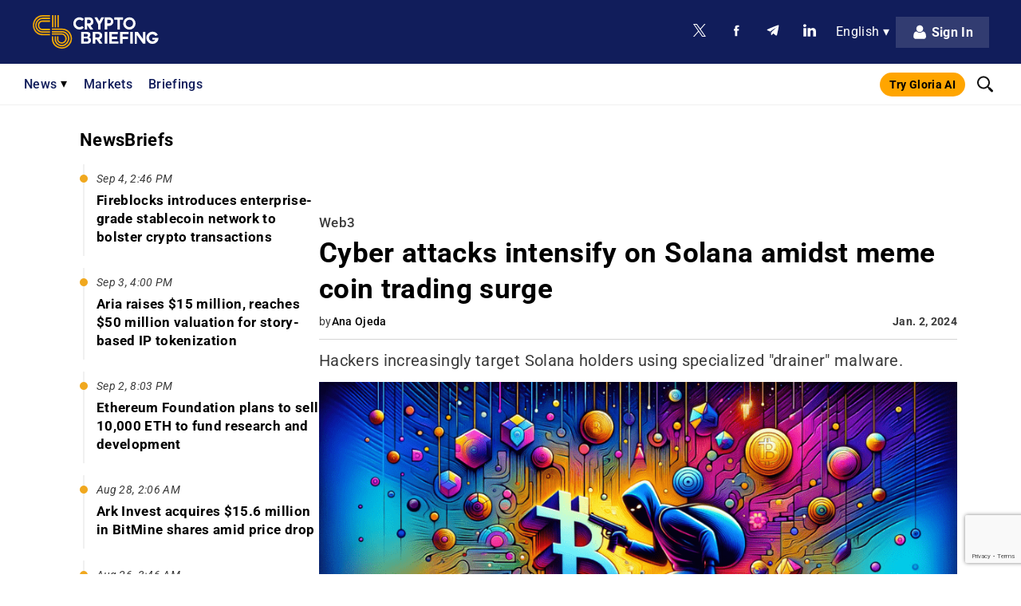

--- FILE ---
content_type: text/html; charset=UTF-8
request_url: https://cryptobriefing.com/wp-content/plugins/post-views-counter-pro/includes/ajax.php
body_size: -395
content:
{"post_id":128848,"counted":true,"type":"post","storage":{"name":["pvc_visits_1[0]"],"value":["1768876888b128848"],"expiry":[1768876888]}}

--- FILE ---
content_type: text/html; charset=utf-8
request_url: https://www.google.com/recaptcha/api2/anchor?ar=1&k=6LcPzNEqAAAAAFoKKbWX3MJl7EU5U2Iisw2f7fDU&co=aHR0cHM6Ly9jcnlwdG9icmllZmluZy5jb206NDQz&hl=en&v=PoyoqOPhxBO7pBk68S4YbpHZ&size=invisible&anchor-ms=20000&execute-ms=30000&cb=j1t6gnarvhov
body_size: 48443
content:
<!DOCTYPE HTML><html dir="ltr" lang="en"><head><meta http-equiv="Content-Type" content="text/html; charset=UTF-8">
<meta http-equiv="X-UA-Compatible" content="IE=edge">
<title>reCAPTCHA</title>
<style type="text/css">
/* cyrillic-ext */
@font-face {
  font-family: 'Roboto';
  font-style: normal;
  font-weight: 400;
  font-stretch: 100%;
  src: url(//fonts.gstatic.com/s/roboto/v48/KFO7CnqEu92Fr1ME7kSn66aGLdTylUAMa3GUBHMdazTgWw.woff2) format('woff2');
  unicode-range: U+0460-052F, U+1C80-1C8A, U+20B4, U+2DE0-2DFF, U+A640-A69F, U+FE2E-FE2F;
}
/* cyrillic */
@font-face {
  font-family: 'Roboto';
  font-style: normal;
  font-weight: 400;
  font-stretch: 100%;
  src: url(//fonts.gstatic.com/s/roboto/v48/KFO7CnqEu92Fr1ME7kSn66aGLdTylUAMa3iUBHMdazTgWw.woff2) format('woff2');
  unicode-range: U+0301, U+0400-045F, U+0490-0491, U+04B0-04B1, U+2116;
}
/* greek-ext */
@font-face {
  font-family: 'Roboto';
  font-style: normal;
  font-weight: 400;
  font-stretch: 100%;
  src: url(//fonts.gstatic.com/s/roboto/v48/KFO7CnqEu92Fr1ME7kSn66aGLdTylUAMa3CUBHMdazTgWw.woff2) format('woff2');
  unicode-range: U+1F00-1FFF;
}
/* greek */
@font-face {
  font-family: 'Roboto';
  font-style: normal;
  font-weight: 400;
  font-stretch: 100%;
  src: url(//fonts.gstatic.com/s/roboto/v48/KFO7CnqEu92Fr1ME7kSn66aGLdTylUAMa3-UBHMdazTgWw.woff2) format('woff2');
  unicode-range: U+0370-0377, U+037A-037F, U+0384-038A, U+038C, U+038E-03A1, U+03A3-03FF;
}
/* math */
@font-face {
  font-family: 'Roboto';
  font-style: normal;
  font-weight: 400;
  font-stretch: 100%;
  src: url(//fonts.gstatic.com/s/roboto/v48/KFO7CnqEu92Fr1ME7kSn66aGLdTylUAMawCUBHMdazTgWw.woff2) format('woff2');
  unicode-range: U+0302-0303, U+0305, U+0307-0308, U+0310, U+0312, U+0315, U+031A, U+0326-0327, U+032C, U+032F-0330, U+0332-0333, U+0338, U+033A, U+0346, U+034D, U+0391-03A1, U+03A3-03A9, U+03B1-03C9, U+03D1, U+03D5-03D6, U+03F0-03F1, U+03F4-03F5, U+2016-2017, U+2034-2038, U+203C, U+2040, U+2043, U+2047, U+2050, U+2057, U+205F, U+2070-2071, U+2074-208E, U+2090-209C, U+20D0-20DC, U+20E1, U+20E5-20EF, U+2100-2112, U+2114-2115, U+2117-2121, U+2123-214F, U+2190, U+2192, U+2194-21AE, U+21B0-21E5, U+21F1-21F2, U+21F4-2211, U+2213-2214, U+2216-22FF, U+2308-230B, U+2310, U+2319, U+231C-2321, U+2336-237A, U+237C, U+2395, U+239B-23B7, U+23D0, U+23DC-23E1, U+2474-2475, U+25AF, U+25B3, U+25B7, U+25BD, U+25C1, U+25CA, U+25CC, U+25FB, U+266D-266F, U+27C0-27FF, U+2900-2AFF, U+2B0E-2B11, U+2B30-2B4C, U+2BFE, U+3030, U+FF5B, U+FF5D, U+1D400-1D7FF, U+1EE00-1EEFF;
}
/* symbols */
@font-face {
  font-family: 'Roboto';
  font-style: normal;
  font-weight: 400;
  font-stretch: 100%;
  src: url(//fonts.gstatic.com/s/roboto/v48/KFO7CnqEu92Fr1ME7kSn66aGLdTylUAMaxKUBHMdazTgWw.woff2) format('woff2');
  unicode-range: U+0001-000C, U+000E-001F, U+007F-009F, U+20DD-20E0, U+20E2-20E4, U+2150-218F, U+2190, U+2192, U+2194-2199, U+21AF, U+21E6-21F0, U+21F3, U+2218-2219, U+2299, U+22C4-22C6, U+2300-243F, U+2440-244A, U+2460-24FF, U+25A0-27BF, U+2800-28FF, U+2921-2922, U+2981, U+29BF, U+29EB, U+2B00-2BFF, U+4DC0-4DFF, U+FFF9-FFFB, U+10140-1018E, U+10190-1019C, U+101A0, U+101D0-101FD, U+102E0-102FB, U+10E60-10E7E, U+1D2C0-1D2D3, U+1D2E0-1D37F, U+1F000-1F0FF, U+1F100-1F1AD, U+1F1E6-1F1FF, U+1F30D-1F30F, U+1F315, U+1F31C, U+1F31E, U+1F320-1F32C, U+1F336, U+1F378, U+1F37D, U+1F382, U+1F393-1F39F, U+1F3A7-1F3A8, U+1F3AC-1F3AF, U+1F3C2, U+1F3C4-1F3C6, U+1F3CA-1F3CE, U+1F3D4-1F3E0, U+1F3ED, U+1F3F1-1F3F3, U+1F3F5-1F3F7, U+1F408, U+1F415, U+1F41F, U+1F426, U+1F43F, U+1F441-1F442, U+1F444, U+1F446-1F449, U+1F44C-1F44E, U+1F453, U+1F46A, U+1F47D, U+1F4A3, U+1F4B0, U+1F4B3, U+1F4B9, U+1F4BB, U+1F4BF, U+1F4C8-1F4CB, U+1F4D6, U+1F4DA, U+1F4DF, U+1F4E3-1F4E6, U+1F4EA-1F4ED, U+1F4F7, U+1F4F9-1F4FB, U+1F4FD-1F4FE, U+1F503, U+1F507-1F50B, U+1F50D, U+1F512-1F513, U+1F53E-1F54A, U+1F54F-1F5FA, U+1F610, U+1F650-1F67F, U+1F687, U+1F68D, U+1F691, U+1F694, U+1F698, U+1F6AD, U+1F6B2, U+1F6B9-1F6BA, U+1F6BC, U+1F6C6-1F6CF, U+1F6D3-1F6D7, U+1F6E0-1F6EA, U+1F6F0-1F6F3, U+1F6F7-1F6FC, U+1F700-1F7FF, U+1F800-1F80B, U+1F810-1F847, U+1F850-1F859, U+1F860-1F887, U+1F890-1F8AD, U+1F8B0-1F8BB, U+1F8C0-1F8C1, U+1F900-1F90B, U+1F93B, U+1F946, U+1F984, U+1F996, U+1F9E9, U+1FA00-1FA6F, U+1FA70-1FA7C, U+1FA80-1FA89, U+1FA8F-1FAC6, U+1FACE-1FADC, U+1FADF-1FAE9, U+1FAF0-1FAF8, U+1FB00-1FBFF;
}
/* vietnamese */
@font-face {
  font-family: 'Roboto';
  font-style: normal;
  font-weight: 400;
  font-stretch: 100%;
  src: url(//fonts.gstatic.com/s/roboto/v48/KFO7CnqEu92Fr1ME7kSn66aGLdTylUAMa3OUBHMdazTgWw.woff2) format('woff2');
  unicode-range: U+0102-0103, U+0110-0111, U+0128-0129, U+0168-0169, U+01A0-01A1, U+01AF-01B0, U+0300-0301, U+0303-0304, U+0308-0309, U+0323, U+0329, U+1EA0-1EF9, U+20AB;
}
/* latin-ext */
@font-face {
  font-family: 'Roboto';
  font-style: normal;
  font-weight: 400;
  font-stretch: 100%;
  src: url(//fonts.gstatic.com/s/roboto/v48/KFO7CnqEu92Fr1ME7kSn66aGLdTylUAMa3KUBHMdazTgWw.woff2) format('woff2');
  unicode-range: U+0100-02BA, U+02BD-02C5, U+02C7-02CC, U+02CE-02D7, U+02DD-02FF, U+0304, U+0308, U+0329, U+1D00-1DBF, U+1E00-1E9F, U+1EF2-1EFF, U+2020, U+20A0-20AB, U+20AD-20C0, U+2113, U+2C60-2C7F, U+A720-A7FF;
}
/* latin */
@font-face {
  font-family: 'Roboto';
  font-style: normal;
  font-weight: 400;
  font-stretch: 100%;
  src: url(//fonts.gstatic.com/s/roboto/v48/KFO7CnqEu92Fr1ME7kSn66aGLdTylUAMa3yUBHMdazQ.woff2) format('woff2');
  unicode-range: U+0000-00FF, U+0131, U+0152-0153, U+02BB-02BC, U+02C6, U+02DA, U+02DC, U+0304, U+0308, U+0329, U+2000-206F, U+20AC, U+2122, U+2191, U+2193, U+2212, U+2215, U+FEFF, U+FFFD;
}
/* cyrillic-ext */
@font-face {
  font-family: 'Roboto';
  font-style: normal;
  font-weight: 500;
  font-stretch: 100%;
  src: url(//fonts.gstatic.com/s/roboto/v48/KFO7CnqEu92Fr1ME7kSn66aGLdTylUAMa3GUBHMdazTgWw.woff2) format('woff2');
  unicode-range: U+0460-052F, U+1C80-1C8A, U+20B4, U+2DE0-2DFF, U+A640-A69F, U+FE2E-FE2F;
}
/* cyrillic */
@font-face {
  font-family: 'Roboto';
  font-style: normal;
  font-weight: 500;
  font-stretch: 100%;
  src: url(//fonts.gstatic.com/s/roboto/v48/KFO7CnqEu92Fr1ME7kSn66aGLdTylUAMa3iUBHMdazTgWw.woff2) format('woff2');
  unicode-range: U+0301, U+0400-045F, U+0490-0491, U+04B0-04B1, U+2116;
}
/* greek-ext */
@font-face {
  font-family: 'Roboto';
  font-style: normal;
  font-weight: 500;
  font-stretch: 100%;
  src: url(//fonts.gstatic.com/s/roboto/v48/KFO7CnqEu92Fr1ME7kSn66aGLdTylUAMa3CUBHMdazTgWw.woff2) format('woff2');
  unicode-range: U+1F00-1FFF;
}
/* greek */
@font-face {
  font-family: 'Roboto';
  font-style: normal;
  font-weight: 500;
  font-stretch: 100%;
  src: url(//fonts.gstatic.com/s/roboto/v48/KFO7CnqEu92Fr1ME7kSn66aGLdTylUAMa3-UBHMdazTgWw.woff2) format('woff2');
  unicode-range: U+0370-0377, U+037A-037F, U+0384-038A, U+038C, U+038E-03A1, U+03A3-03FF;
}
/* math */
@font-face {
  font-family: 'Roboto';
  font-style: normal;
  font-weight: 500;
  font-stretch: 100%;
  src: url(//fonts.gstatic.com/s/roboto/v48/KFO7CnqEu92Fr1ME7kSn66aGLdTylUAMawCUBHMdazTgWw.woff2) format('woff2');
  unicode-range: U+0302-0303, U+0305, U+0307-0308, U+0310, U+0312, U+0315, U+031A, U+0326-0327, U+032C, U+032F-0330, U+0332-0333, U+0338, U+033A, U+0346, U+034D, U+0391-03A1, U+03A3-03A9, U+03B1-03C9, U+03D1, U+03D5-03D6, U+03F0-03F1, U+03F4-03F5, U+2016-2017, U+2034-2038, U+203C, U+2040, U+2043, U+2047, U+2050, U+2057, U+205F, U+2070-2071, U+2074-208E, U+2090-209C, U+20D0-20DC, U+20E1, U+20E5-20EF, U+2100-2112, U+2114-2115, U+2117-2121, U+2123-214F, U+2190, U+2192, U+2194-21AE, U+21B0-21E5, U+21F1-21F2, U+21F4-2211, U+2213-2214, U+2216-22FF, U+2308-230B, U+2310, U+2319, U+231C-2321, U+2336-237A, U+237C, U+2395, U+239B-23B7, U+23D0, U+23DC-23E1, U+2474-2475, U+25AF, U+25B3, U+25B7, U+25BD, U+25C1, U+25CA, U+25CC, U+25FB, U+266D-266F, U+27C0-27FF, U+2900-2AFF, U+2B0E-2B11, U+2B30-2B4C, U+2BFE, U+3030, U+FF5B, U+FF5D, U+1D400-1D7FF, U+1EE00-1EEFF;
}
/* symbols */
@font-face {
  font-family: 'Roboto';
  font-style: normal;
  font-weight: 500;
  font-stretch: 100%;
  src: url(//fonts.gstatic.com/s/roboto/v48/KFO7CnqEu92Fr1ME7kSn66aGLdTylUAMaxKUBHMdazTgWw.woff2) format('woff2');
  unicode-range: U+0001-000C, U+000E-001F, U+007F-009F, U+20DD-20E0, U+20E2-20E4, U+2150-218F, U+2190, U+2192, U+2194-2199, U+21AF, U+21E6-21F0, U+21F3, U+2218-2219, U+2299, U+22C4-22C6, U+2300-243F, U+2440-244A, U+2460-24FF, U+25A0-27BF, U+2800-28FF, U+2921-2922, U+2981, U+29BF, U+29EB, U+2B00-2BFF, U+4DC0-4DFF, U+FFF9-FFFB, U+10140-1018E, U+10190-1019C, U+101A0, U+101D0-101FD, U+102E0-102FB, U+10E60-10E7E, U+1D2C0-1D2D3, U+1D2E0-1D37F, U+1F000-1F0FF, U+1F100-1F1AD, U+1F1E6-1F1FF, U+1F30D-1F30F, U+1F315, U+1F31C, U+1F31E, U+1F320-1F32C, U+1F336, U+1F378, U+1F37D, U+1F382, U+1F393-1F39F, U+1F3A7-1F3A8, U+1F3AC-1F3AF, U+1F3C2, U+1F3C4-1F3C6, U+1F3CA-1F3CE, U+1F3D4-1F3E0, U+1F3ED, U+1F3F1-1F3F3, U+1F3F5-1F3F7, U+1F408, U+1F415, U+1F41F, U+1F426, U+1F43F, U+1F441-1F442, U+1F444, U+1F446-1F449, U+1F44C-1F44E, U+1F453, U+1F46A, U+1F47D, U+1F4A3, U+1F4B0, U+1F4B3, U+1F4B9, U+1F4BB, U+1F4BF, U+1F4C8-1F4CB, U+1F4D6, U+1F4DA, U+1F4DF, U+1F4E3-1F4E6, U+1F4EA-1F4ED, U+1F4F7, U+1F4F9-1F4FB, U+1F4FD-1F4FE, U+1F503, U+1F507-1F50B, U+1F50D, U+1F512-1F513, U+1F53E-1F54A, U+1F54F-1F5FA, U+1F610, U+1F650-1F67F, U+1F687, U+1F68D, U+1F691, U+1F694, U+1F698, U+1F6AD, U+1F6B2, U+1F6B9-1F6BA, U+1F6BC, U+1F6C6-1F6CF, U+1F6D3-1F6D7, U+1F6E0-1F6EA, U+1F6F0-1F6F3, U+1F6F7-1F6FC, U+1F700-1F7FF, U+1F800-1F80B, U+1F810-1F847, U+1F850-1F859, U+1F860-1F887, U+1F890-1F8AD, U+1F8B0-1F8BB, U+1F8C0-1F8C1, U+1F900-1F90B, U+1F93B, U+1F946, U+1F984, U+1F996, U+1F9E9, U+1FA00-1FA6F, U+1FA70-1FA7C, U+1FA80-1FA89, U+1FA8F-1FAC6, U+1FACE-1FADC, U+1FADF-1FAE9, U+1FAF0-1FAF8, U+1FB00-1FBFF;
}
/* vietnamese */
@font-face {
  font-family: 'Roboto';
  font-style: normal;
  font-weight: 500;
  font-stretch: 100%;
  src: url(//fonts.gstatic.com/s/roboto/v48/KFO7CnqEu92Fr1ME7kSn66aGLdTylUAMa3OUBHMdazTgWw.woff2) format('woff2');
  unicode-range: U+0102-0103, U+0110-0111, U+0128-0129, U+0168-0169, U+01A0-01A1, U+01AF-01B0, U+0300-0301, U+0303-0304, U+0308-0309, U+0323, U+0329, U+1EA0-1EF9, U+20AB;
}
/* latin-ext */
@font-face {
  font-family: 'Roboto';
  font-style: normal;
  font-weight: 500;
  font-stretch: 100%;
  src: url(//fonts.gstatic.com/s/roboto/v48/KFO7CnqEu92Fr1ME7kSn66aGLdTylUAMa3KUBHMdazTgWw.woff2) format('woff2');
  unicode-range: U+0100-02BA, U+02BD-02C5, U+02C7-02CC, U+02CE-02D7, U+02DD-02FF, U+0304, U+0308, U+0329, U+1D00-1DBF, U+1E00-1E9F, U+1EF2-1EFF, U+2020, U+20A0-20AB, U+20AD-20C0, U+2113, U+2C60-2C7F, U+A720-A7FF;
}
/* latin */
@font-face {
  font-family: 'Roboto';
  font-style: normal;
  font-weight: 500;
  font-stretch: 100%;
  src: url(//fonts.gstatic.com/s/roboto/v48/KFO7CnqEu92Fr1ME7kSn66aGLdTylUAMa3yUBHMdazQ.woff2) format('woff2');
  unicode-range: U+0000-00FF, U+0131, U+0152-0153, U+02BB-02BC, U+02C6, U+02DA, U+02DC, U+0304, U+0308, U+0329, U+2000-206F, U+20AC, U+2122, U+2191, U+2193, U+2212, U+2215, U+FEFF, U+FFFD;
}
/* cyrillic-ext */
@font-face {
  font-family: 'Roboto';
  font-style: normal;
  font-weight: 900;
  font-stretch: 100%;
  src: url(//fonts.gstatic.com/s/roboto/v48/KFO7CnqEu92Fr1ME7kSn66aGLdTylUAMa3GUBHMdazTgWw.woff2) format('woff2');
  unicode-range: U+0460-052F, U+1C80-1C8A, U+20B4, U+2DE0-2DFF, U+A640-A69F, U+FE2E-FE2F;
}
/* cyrillic */
@font-face {
  font-family: 'Roboto';
  font-style: normal;
  font-weight: 900;
  font-stretch: 100%;
  src: url(//fonts.gstatic.com/s/roboto/v48/KFO7CnqEu92Fr1ME7kSn66aGLdTylUAMa3iUBHMdazTgWw.woff2) format('woff2');
  unicode-range: U+0301, U+0400-045F, U+0490-0491, U+04B0-04B1, U+2116;
}
/* greek-ext */
@font-face {
  font-family: 'Roboto';
  font-style: normal;
  font-weight: 900;
  font-stretch: 100%;
  src: url(//fonts.gstatic.com/s/roboto/v48/KFO7CnqEu92Fr1ME7kSn66aGLdTylUAMa3CUBHMdazTgWw.woff2) format('woff2');
  unicode-range: U+1F00-1FFF;
}
/* greek */
@font-face {
  font-family: 'Roboto';
  font-style: normal;
  font-weight: 900;
  font-stretch: 100%;
  src: url(//fonts.gstatic.com/s/roboto/v48/KFO7CnqEu92Fr1ME7kSn66aGLdTylUAMa3-UBHMdazTgWw.woff2) format('woff2');
  unicode-range: U+0370-0377, U+037A-037F, U+0384-038A, U+038C, U+038E-03A1, U+03A3-03FF;
}
/* math */
@font-face {
  font-family: 'Roboto';
  font-style: normal;
  font-weight: 900;
  font-stretch: 100%;
  src: url(//fonts.gstatic.com/s/roboto/v48/KFO7CnqEu92Fr1ME7kSn66aGLdTylUAMawCUBHMdazTgWw.woff2) format('woff2');
  unicode-range: U+0302-0303, U+0305, U+0307-0308, U+0310, U+0312, U+0315, U+031A, U+0326-0327, U+032C, U+032F-0330, U+0332-0333, U+0338, U+033A, U+0346, U+034D, U+0391-03A1, U+03A3-03A9, U+03B1-03C9, U+03D1, U+03D5-03D6, U+03F0-03F1, U+03F4-03F5, U+2016-2017, U+2034-2038, U+203C, U+2040, U+2043, U+2047, U+2050, U+2057, U+205F, U+2070-2071, U+2074-208E, U+2090-209C, U+20D0-20DC, U+20E1, U+20E5-20EF, U+2100-2112, U+2114-2115, U+2117-2121, U+2123-214F, U+2190, U+2192, U+2194-21AE, U+21B0-21E5, U+21F1-21F2, U+21F4-2211, U+2213-2214, U+2216-22FF, U+2308-230B, U+2310, U+2319, U+231C-2321, U+2336-237A, U+237C, U+2395, U+239B-23B7, U+23D0, U+23DC-23E1, U+2474-2475, U+25AF, U+25B3, U+25B7, U+25BD, U+25C1, U+25CA, U+25CC, U+25FB, U+266D-266F, U+27C0-27FF, U+2900-2AFF, U+2B0E-2B11, U+2B30-2B4C, U+2BFE, U+3030, U+FF5B, U+FF5D, U+1D400-1D7FF, U+1EE00-1EEFF;
}
/* symbols */
@font-face {
  font-family: 'Roboto';
  font-style: normal;
  font-weight: 900;
  font-stretch: 100%;
  src: url(//fonts.gstatic.com/s/roboto/v48/KFO7CnqEu92Fr1ME7kSn66aGLdTylUAMaxKUBHMdazTgWw.woff2) format('woff2');
  unicode-range: U+0001-000C, U+000E-001F, U+007F-009F, U+20DD-20E0, U+20E2-20E4, U+2150-218F, U+2190, U+2192, U+2194-2199, U+21AF, U+21E6-21F0, U+21F3, U+2218-2219, U+2299, U+22C4-22C6, U+2300-243F, U+2440-244A, U+2460-24FF, U+25A0-27BF, U+2800-28FF, U+2921-2922, U+2981, U+29BF, U+29EB, U+2B00-2BFF, U+4DC0-4DFF, U+FFF9-FFFB, U+10140-1018E, U+10190-1019C, U+101A0, U+101D0-101FD, U+102E0-102FB, U+10E60-10E7E, U+1D2C0-1D2D3, U+1D2E0-1D37F, U+1F000-1F0FF, U+1F100-1F1AD, U+1F1E6-1F1FF, U+1F30D-1F30F, U+1F315, U+1F31C, U+1F31E, U+1F320-1F32C, U+1F336, U+1F378, U+1F37D, U+1F382, U+1F393-1F39F, U+1F3A7-1F3A8, U+1F3AC-1F3AF, U+1F3C2, U+1F3C4-1F3C6, U+1F3CA-1F3CE, U+1F3D4-1F3E0, U+1F3ED, U+1F3F1-1F3F3, U+1F3F5-1F3F7, U+1F408, U+1F415, U+1F41F, U+1F426, U+1F43F, U+1F441-1F442, U+1F444, U+1F446-1F449, U+1F44C-1F44E, U+1F453, U+1F46A, U+1F47D, U+1F4A3, U+1F4B0, U+1F4B3, U+1F4B9, U+1F4BB, U+1F4BF, U+1F4C8-1F4CB, U+1F4D6, U+1F4DA, U+1F4DF, U+1F4E3-1F4E6, U+1F4EA-1F4ED, U+1F4F7, U+1F4F9-1F4FB, U+1F4FD-1F4FE, U+1F503, U+1F507-1F50B, U+1F50D, U+1F512-1F513, U+1F53E-1F54A, U+1F54F-1F5FA, U+1F610, U+1F650-1F67F, U+1F687, U+1F68D, U+1F691, U+1F694, U+1F698, U+1F6AD, U+1F6B2, U+1F6B9-1F6BA, U+1F6BC, U+1F6C6-1F6CF, U+1F6D3-1F6D7, U+1F6E0-1F6EA, U+1F6F0-1F6F3, U+1F6F7-1F6FC, U+1F700-1F7FF, U+1F800-1F80B, U+1F810-1F847, U+1F850-1F859, U+1F860-1F887, U+1F890-1F8AD, U+1F8B0-1F8BB, U+1F8C0-1F8C1, U+1F900-1F90B, U+1F93B, U+1F946, U+1F984, U+1F996, U+1F9E9, U+1FA00-1FA6F, U+1FA70-1FA7C, U+1FA80-1FA89, U+1FA8F-1FAC6, U+1FACE-1FADC, U+1FADF-1FAE9, U+1FAF0-1FAF8, U+1FB00-1FBFF;
}
/* vietnamese */
@font-face {
  font-family: 'Roboto';
  font-style: normal;
  font-weight: 900;
  font-stretch: 100%;
  src: url(//fonts.gstatic.com/s/roboto/v48/KFO7CnqEu92Fr1ME7kSn66aGLdTylUAMa3OUBHMdazTgWw.woff2) format('woff2');
  unicode-range: U+0102-0103, U+0110-0111, U+0128-0129, U+0168-0169, U+01A0-01A1, U+01AF-01B0, U+0300-0301, U+0303-0304, U+0308-0309, U+0323, U+0329, U+1EA0-1EF9, U+20AB;
}
/* latin-ext */
@font-face {
  font-family: 'Roboto';
  font-style: normal;
  font-weight: 900;
  font-stretch: 100%;
  src: url(//fonts.gstatic.com/s/roboto/v48/KFO7CnqEu92Fr1ME7kSn66aGLdTylUAMa3KUBHMdazTgWw.woff2) format('woff2');
  unicode-range: U+0100-02BA, U+02BD-02C5, U+02C7-02CC, U+02CE-02D7, U+02DD-02FF, U+0304, U+0308, U+0329, U+1D00-1DBF, U+1E00-1E9F, U+1EF2-1EFF, U+2020, U+20A0-20AB, U+20AD-20C0, U+2113, U+2C60-2C7F, U+A720-A7FF;
}
/* latin */
@font-face {
  font-family: 'Roboto';
  font-style: normal;
  font-weight: 900;
  font-stretch: 100%;
  src: url(//fonts.gstatic.com/s/roboto/v48/KFO7CnqEu92Fr1ME7kSn66aGLdTylUAMa3yUBHMdazQ.woff2) format('woff2');
  unicode-range: U+0000-00FF, U+0131, U+0152-0153, U+02BB-02BC, U+02C6, U+02DA, U+02DC, U+0304, U+0308, U+0329, U+2000-206F, U+20AC, U+2122, U+2191, U+2193, U+2212, U+2215, U+FEFF, U+FFFD;
}

</style>
<link rel="stylesheet" type="text/css" href="https://www.gstatic.com/recaptcha/releases/PoyoqOPhxBO7pBk68S4YbpHZ/styles__ltr.css">
<script nonce="GaKZMYTKCldNo9NSFc7CJQ" type="text/javascript">window['__recaptcha_api'] = 'https://www.google.com/recaptcha/api2/';</script>
<script type="text/javascript" src="https://www.gstatic.com/recaptcha/releases/PoyoqOPhxBO7pBk68S4YbpHZ/recaptcha__en.js" nonce="GaKZMYTKCldNo9NSFc7CJQ">
      
    </script></head>
<body><div id="rc-anchor-alert" class="rc-anchor-alert"></div>
<input type="hidden" id="recaptcha-token" value="[base64]">
<script type="text/javascript" nonce="GaKZMYTKCldNo9NSFc7CJQ">
      recaptcha.anchor.Main.init("[\x22ainput\x22,[\x22bgdata\x22,\x22\x22,\[base64]/[base64]/[base64]/KE4oMTI0LHYsdi5HKSxMWihsLHYpKTpOKDEyNCx2LGwpLFYpLHYpLFQpKSxGKDE3MSx2KX0scjc9ZnVuY3Rpb24obCl7cmV0dXJuIGx9LEM9ZnVuY3Rpb24obCxWLHYpe04odixsLFYpLFZbYWtdPTI3OTZ9LG49ZnVuY3Rpb24obCxWKXtWLlg9KChWLlg/[base64]/[base64]/[base64]/[base64]/[base64]/[base64]/[base64]/[base64]/[base64]/[base64]/[base64]\\u003d\x22,\[base64]\x22,\[base64]/DmsKvw4bDljvCnMOIw4d4wrDDm1jCqcKBMw0pw4vDkDjDq8KSZcKDWcORKRzCuHtxeMKwdMO1CB/[base64]/DscKcwonCjUfDjT3Cp3jDuMOmXcKbbsOyesO4wpfDg8OHH0HCtk1Mwq06wpwWw47Cg8KXwpldwqDCoX4PbnQvwocvw4LDjC/Cpk93woHCoAtNAULDnnlIwrTCuRPDocO1T0ZyA8O1w57Cv8Kjw7I5GsKaw6bCmg/[base64]/ZVbCpH0ew549w5/DscOmJGzDgcOYWkbDoMKLwobCsMOtw4HCs8KdXMOuEkfDn8KqH8KjwoAHVgHDmcOOwq8+dsK/wq3DhRYva8K5UcKWwoTCgcKqOSDCq8KZMsKBw5fDuyLCpjXDicONHSQQwo3Dp8OSZQsLw61twoMDFsOowoJGAsK/wofDqzHCo0oVL8Kvw4nClgtVw4vCsSdKw6NywrAUw64JcXfDuSDCtR/DtsOIY8OYP8Kfw7jCv8KzwqEEwqLDh8KDPcKHw6xkw59/YRNNJzICwrPCu8KHKl7Dt8KsRsKuDMKGPEjDosKrwqrDn1gEQ3LDpcK8Z8O+wrU8ajrDo29awpzDkWjDsUPDmcO8d8OidAHDhSPCsTnDmsOBw63CvMO5wqXDtmM4wrrDmMKtFsKVw6R/ZcKXSsOkw70VCMK5wrZkWMOcw7/DiB9OOy7CmcOeWGR4w4Vvw7DCv8KjM8OKwrByw5fCksKaVl8CUcKxPcOKwr3CvGfCoMKvw4TCmMOLOMOAwrLDmcOrIh/ClcKMPcOTwqUoISgqNcO7w6l+CcOewq3CnBXDjcKITibDvErDjMKqF8Kyw5TDqsKHw4oew5QUw4suw6onwoXDqXxkw5bDhsO7QWthw7Y2w5Npw483w6UJLsKMwoPCkjp1GcKXeMO9w7XDr8KFEQDDuA/[base64]/CoAkLwpd0S8Oub1ESwqQiETXCqsKZw41bw4MZcifDn0hGwrkOwqDDhkDDksKKw6R/[base64]/[base64]/[base64]/ZRvCrMOQwoAYHMOKwofDpmdtCcObw6/[base64]/Ciww2cMODw5bCgMKWw63CjsK7wqHDs8OoKBrDocKFY8Otw7XCuRhqH8OHw6HCnMK/[base64]/DqnDClSLDuMK9wofDg3MBwqJUdcOHw4/DoMOpwpLDm0QNw6xew5XDtMKqHnQnwrfDsMO1w53ClgzClcKGeD9WwppXQyU+w57DrDEew516w48ZVsKFYkIYwpxJJ8Oww6gWaMKIwoDDvcOWwqQEw4PDi8OjHsKZw7LDmcO/OcOqYsK4w5sawrfDuSYPOwzCjR4vHR/DssK9wrDDnMOfwqjDgMOCw4DCj0pjw6XDp8KZw7vDrBFqLsOUWhQLURXDuy7DnGnCt8K2cMOVIQQcLMO/[base64]/Doj/Ch8KnwrpGQ8O7w7nDmsK9bh3Cpx5ewqjCmFxZUsOQwpswfmvDssKGcFjCvMOYbMK3GMKVPsKKDCnChMO5wpHDjMKEwofChXNww5BYwopUw4UVS8K1wqoFPEHCpMOkfSfCjkc7KygkSgbDnsKnw5jCgMOWwp7Cgn7Dpx1GPxHCnDtQC8Kbwp3DosKcwq/CpMOqD8OUHBvDpcKhwo0fw6Y5U8OmEMOGEsKWwqV8OSloVMKAH8OMwqDCnHF2ASvDocObHkd2XcOzIsOoUTUKIMKMwoYIw7IRO2HCs0MRwprDuhhQUXRlwrfDj8K5wrkEDUzDisKgwqgzfi1Sw6kqw4VwHcK9QgDCvcORwqHCuwYNCMOhw6kEw5UGdsK/f8Odw7BIFH1dMsK0wprCugTCvBYnwqF/w7zChMKGw5pOQUvCvlg2w64kwq3DlcKEO151wp3CuGNeJCwXwonDhMKRMMOvw6nDo8O2w6/[base64]/[base64]/w4/CnRIaJsKsXQDDs8OqAMK3w4fCgzUcecKPZWLCtWXDpDE6w6RGw5nChAfDtlHDlVTCrEBVX8OxD8KFesK/U1LDksKqwodTw7XCjsOtwr/CnMKtwozDncOwwp7DhsOdw74AV059YknCgMKxSXxywp9jw5Mww4bCuh/CisOIDlHDsgTCr3nCsEg6cxHDlVFXcgJHwoN6w5phcgPDjMO6wqnDqsODOCpfw6h3EcK1w5s7wqN7X8KIw5TCrkglwodjwp7DvSRDw5Bow6PDiTXCiVzCgcOdw6DCmMKONsOwwrHCjXw/wqwfwqR4wo9jfcOVw5ZgJU9UJzfDjHvCncKAw7/CiRjDqMOMKwzDisOiw4fCmMO5woHCtsK3wo1nwoROwrhPQzVTw5howp0PwqHDvRLCrnN/[base64]/CkX3Co8OGw4slw5hfwrs0McKMwpMAw4Axw5/DvEZmJMKww7syw60HwqvChEMcMnrDscOQcTYJw7DCocOYwpnCui/DqsOaFk4EGGM0wqNmwr7Dnx/Ct1t4wrRgdX7Cn8K0S8Kyf8KCwpzDscKSwpzCtl/Dn0RTw4HCmcKkwqFkOsKGGE3DtMOac1DCpjdqw4QJwqQWBFDCvX9RwrnCgMKOwr5ow6c0woPDslx/[base64]/CmizDn8O0w5RQOsOQbcK4PMKcwpFYw4dMw4YMw5pLwoUIw5sPFXV/MMKawr8/w43CqgUwRnMLw6/Cgxo4w7g6w54wwpbClcOTw7zCqC5gw4ICKsK2DMOzYsKqbMKAE0HCqS4fcxxwwqPCvcKtW8OrIgXDq8KlRcK8w4YowpfCo1vCqsOLwrjCsjfCisKVwpzDknLDsEbCrMOPw7jDq8OBJMOVPsKVw7h/GMKawpsAw67DssOnc8O/wq3DpGhawq/DgRYHw4dawqnCqhUyw4rDj8OKw61GGMKxccOjeijCrCh/[base64]/[base64]/CgsKQw6dXwqDDn8KYw4jDkMKVw7g9w4PCiEpVw6DCh8K5wrPCtcOWwr3CqDMJw5stw4zDlsOpw4zDsn/DjMKDw756LjIEPXbDqVdjIhLCpx3DqyJ9WcKkw7LDomLCh3VUHsK/woNVJMKsDB3Cl8KKwqMtC8K8DDbCg8ODwq3DqcOUwofCsQ3CgVIWFVEow6fCqcOZMsKIKWBbKcOpwq5PwoHClcO7woXCt8K9wr3DvsOKPmfDkAUYwqdHw7LDocKqWBbCoCUcwooqw5vDkcOGw6TCgF0kwpLCohQnwpNJCV/DvsKyw6PCksONLzdQdVxNwqrCisO5OUTDjjxSw6/CrUNKwqHCs8OdWkbDgz/CqWfCjALCjMKqBcKgw6McQcKHGcOpw5M8VMKlw7RGH8Knw6BbfwjClcKYV8Ogw7Z8wphDKcKWwqLDjcORwpnCisOdcDtjXkBtwqcOWm3Cmj5Pw7jChjwiMj7CmMKXW1R6NV3DjMKdw4EAwqTCtm3Ds1XCgibCoMOWLWF4OQgsJVBdWsK/w4ofCBcjVMOkU8OXGsOzwo88WhALQDR8wr3CqsOqY35kNRnDisOhw4A/[base64]/Du8K6wojDr8OPwoZrVsO8OMOKwqpOOxsEVMOiwoUvw7hUDGo4DCsWZ8OawokWewQXbGvCqsOIMcOkw4/DukzDusKZZGPCtBzCpCxDNMOBw5oSwrDCg8KYwoIzw4pOw7NgFVZiJmktb2fCmsKXNcKhAyxlP8OYwrxiSsO/wpw/YsKgMn9tw5AQVsO0woHCusKsYDNlw4lWwrbDmEjCscK2w7w9GmHCpcOgw5zDsA03I8KDwq/CjVXDk8KGwooUwpF/Z13CqsK5wo/[base64]/Dj8Kxw7FKARjCt1oRwot/wodiDsKbwoTCjBg4Z8Kew6Idwr7Drz3CscKePcKNBcOKLW7Dp1nCgMOaw7TCjyoeKsOlwpnCh8KlMEvDh8K4woobwrnChcO/NMOhwrvCssK9wrrDusOWw7/CtcOSdMOBw5fDuD9cIWfCgMKVw7LDqcO/[base64]/SizDhHVFPQASwpkNw7EQFWp9ClkhwrjCvMOxLcKTw4HDisOvKsKawoXCmSojcsKJwpIxwoFBQErDkVzCqcKUwo/CjsKxwrjDgFJSw7bDv0pfw50VVE5TaMK1VcKKKcOpwoHCrMKSwrHClsK7OEAyw5F6CMOzwojCrnkgc8OAVcOhAMOBwpTCkMOIw57DsGNpUsKzNcKGWWcIwqHCssOoKsK+PMKwYWAqw6/[base64]/[base64]/wpLCoCDDgcOHCRvCm8KaVQJ3wrw8wrZjwoF9wrvDgVIXw7rCnh7CnsK+FUTCrAIYwrjCkD4uOUHCuiAubMOpTVjCmUwWw5TDtMKsw4IdbVDCil0JYcKARMKswrrCgybDu23Du8OqB8K3w6DCtMK4w4tnBlzDlMO/R8Oiw4hhAsKew6YkwonDmMKwYcKuwoY5w7EQPMO9K0TDsMO4woNtwo/ChsKKw5/ChMOXAwrCncKBezXDo2PCqnTCkMK/[base64]/ChmtZwpdkXMK+wpo2HjhaFAIpw6VYwoIDwoTCqkxDTMK6U8K0RcKFw5PDlWNhHcO8wrrCm8KZw6vCjsKvw7nCp2YawrM4EBXCucKtwrFMMcOtAnIwwpZ6c8K8wprDkm4IwqTCvjnDtsOxw58sPCLDrsKEwqEEZDbDqcO3AcOsZMOpw4Qsw4t5NA/DvcK5IsOIFsOCNXzDg2wvwpzCl8ObE2jCh0/CoAxpw5rCtC8zJMOBb8O7woDDjXogwoPClEjDkTjDulDDiU/CrxTDoMKdwo0uUsKbYCbDizfCv8O5BcOSSSHDvkTCoSTDkC/Ch8K/[base64]/Dl8OoWB4FDsO1w6bCk0rClcOEbsKqwrHDi8OXw5nCsWfCvMOdw4lPK8KJW24vAMK5J0fDtQIzCMKgaMKGwrBaYsOxwqXDkDEXDGEZw64Xwp/DvMO9wrHCl8OlUB9yEcKWw74rw5zCuFlrIcKmwobDrcKgBw9LS8O7w6FZwqvCqMK/F1/CjRvCiMKfw79Uw7/CnMK0YMK4YgfCr8OIT1bCvcKCw6zCo8KJwqoZw6vCjMKnF8K1YMKiMnLDh8O0KcKqwogCaDFlw77DgsKFPEgTJMOxw5Y6wqHCp8O/[base64]/FykPFsOHw5ceBxbCrMKuSMOYRMOtw6fDmcOcwqZQbMKwVMOLYHZuTsO6WsK8GMO7wrQqEMOkw7fDr8O7ZG3Dul/Dq8KvG8K0wogQw4bDtsO6w4LCgcOtFDDDtMO/[base64]/DiQTDsj7DgMO9PsOxw4kqPEzDjsO3C8KjMcKtccOTD8OvK8KLwr7Csnd0wpBxRHF4woVdwpNBPB8ELMK1AcOQwonDlMKeJHnCshZtIybDiDjDrWTDu8KkP8KPUx/CgAhDXMKzwq/Dq8KnwqYOaFNBwoU8YHnCjDd2w4xAw5F4w7vCuXfDuMKLw53DtFPDvHNbwojDkcKxWsOuFUPDuMKEw71mwrTCp2w/asKAAMKRwrwdw7UVwpgxG8KYRTkMwrrDgsK6w6vCm2vDmcKQwoMJw5oUSGUYwoAVOUFKOsK9w4LDhTbClMOyHsORwqBHwrHCj0NIw6jDgMKGw4IbC8OWG8KUwppDw7XDkMOoKcKbNxQuw68ww5HCs8OuMMO8wrvCpcK9wq3Cq1IBfMK6w54FSQpvwqXCiz/[base64]/Dm8OlZsOkw5jDpcO4w63CvlsjNDrCusKbR8OLwr0hSUYjwq5WIxDCvcOew77DvMKPMQXCumXDlHbCqcK7wrkOHgfDpMOnw4oHw4PDoUgKFMKDw5ZJHCPCqCFZwrXCocKYCMKAFcOGw6M5bMKzw6fDpcOZw5RQQMKpwp/DtypubMK9wp7CpQ3CqcKsTiBXfcODccK2w79wWcKPwroqAmICwqozw5sUw4HCih/[base64]/[base64]/CgyQtACB3SMKIw5LCoFFlw4gMWXpuwqFRWm3CmgrCscOIYnJaSMOqXsOxwrkWw7XCm8KQVzN8w57Cng9Dwr0EDsOjWio/ZjgscMKUw6XDpsKkwo/DkMOhwpRDwppSFwDDnMKXMhbCmjBcwppTfcKawobCvMK8w5zDpsOew6UAwrUxw5XDqMKbAcKiwrnDqXBpTnLCqsKfw45Uw7kjwokSwpPDrSIebgdaJmxyX8OwLcOnU8KrwqfDrsKLLcOyw6hewodbw7MyDinCnz4+Xy/CoBPCqcKNw5bClF1HRMOzw6/[base64]/wo9ewoTDpy3CvxXDrW9Kwo/[base64]/wr/Cuj3DpcKbwpA3w6EzwrHCrS/DpB1rDsOyw4PDosKDwqEuOcO+wpjDqsK3LhHDs0bDkHnDgUEWaUjDgMONwoBUOUXDknNsZGAUw5Bgw7HDsktFT8OJwr9yWMK+Owtyw5N/SMKfw6ldwqpOZDlzVMKow6RZek7CqcKMUcK4wroQDcO9w5gIaGvCkH/[base64]/Djmwvwr5bwqbDpXEqwqg6w7nCkcOPWWTDq0zCqTLCrSUww4rDjxjCuyHCsFzCiMKyw4nDvEcVbMOOwrzDihBDwpHDiAPCrBXDtcK2OcKzYHTCl8Ogw5fDs0bDmwQywrpHwp3DvsOoC8KBXcOccsO4wqoaw591wpofwoo4w4bCl3fDncK/wqTDhMKIw7bDvMOyw71iJRfDplU1w5pcMMOSwpQ5CsOwTG0Lwr8/[base64]/[base64]/w44twqbChcKhfsOjw5sbMsKnB8O/wqcRw4ZXw5rCgcO4wrsLwrvCrMKhwoHDs8KdF8OBw4oJUX1nZMKCaFPCjmzDpDLDpMKYWUoow6Ffw6QUw7/CpS5Awq/[base64]/Dm8KbHMO2wqrDjVvCjcORw7/CumYSwp3CplbDssOlw5J/ScKdGMO7w4LClmh2J8KFw6E7LcKLw4cfw55RI3UswoLCqcOwwrZoWMOWw5vCtxdGQsOPw5IsN8KBwo5VH8O5wq/Cj2vCrMOZTcONIgXDuyU1w6HCmF7Dvk5ow71xZghxeRZ7w7RtYjVYw6/Dpw1+M8O2fsKgTy9XNhDDhcKWwqEdwrXDhD0uw6XCmHVzKMK6YMKGRmjCqlXDj8K/MsKVwpfDhMOLJMKtZMKpKTE/w61uwprDlSFDVcOEwrYawq7CtsK+NHfDpcOkwrRXK1/ChgNPwrLDuXnDjsO6OMOXScObVMOhXyfCm28YDMK1RMOcwrXDpWREMMKSwrpDRSfCs8O/w5XDuMOsFhJew5vChAzDiCMfwpUIwopKw6rChyk5wpkIwr9Mw7/CiMKAwrprLiFcFXIqOFrCuEfCscOHw7J+w5pFVMOZwpZlGwhYw50Mw5HDn8Kuwrl7PH7Dr8KcJMOpScKCw4rCqMO5AUXDgS8JBMKYbMOpw5LCuD0AJyYqMcOudcKHIcKowqtowqfCkMKsIwjChsKSwqNlwqQOwqXCilBLw6wDexQqw4fCkl4hOmkcw5/[base64]/[base64]/DnV8owobDjBh+CAAvBCHCv8OeF0xxaMKtIwJEwrQLCiAkG3FFPyYIwq3DvMO6wp/DqyrCojRPwrRmw6bCnw/Cl8O9w4gIEjAyL8Otw7/DomUww5bDq8KGUVrDn8O3GcKQwoQGwo3DgH8ASWo3JE3Cn0l7DcOVwpYnw7BWwrJDwoLCicOow6JeV0gqN8Kaw6lyWcKIXcOJET7DklQBwpfCtXfDnsK5dlXDp8K3wqbChgc5wrbClsOASsOaw7/CpX4gDlbCnMKLw5/DoMKsKA8Kb1BqMMKhwpTDq8O7w6TClUXCoSPCn8KYwprDi3gzHMKBacOiM0h7d8Kmwq54w4xIbijDicKdUDxFd8K+wpDCsUVRw5VnV2cDVxPCtETChMKFwozDh8OVGxXDpsK5w4rDiMKWATNJMxfDqMOQSV/[base64]/Cn8KuCcObw67Dr0lcw5dGw4xzM8KGC8KawrgdXcOSwogXwoQASsOiwpIkXRPDssOWwp0Kw7gjX8KGEcKNw6vCj8OZRRVmczjCrxnCpjLDt8KMWcOmw4/[base64]/DtMKZw48+JcKRw5/CsE7DmMKUYsOdw710w6/CiMKYwr/CgSNHwpc9w5rDnMK5CcKgw6LCscKoE8O0HjdSw5VvwpNfwqTDtjrCqMO9KTVIw6nDnMKBRCEOw4jCs8Okw5kXwoLDgsOHw4TDkndlKEnClRAtwqTDhMO9LwHCtMOTFcKSHcO9wr/DrhFvwq/Cpk0tI3TDg8O3f0VYdg9xwqJzw7pyIMKmesKidQ8KORLDscOMWkkvwpMtw6RxDMOje3EVwo3DhwxMw5XCu0d8wpPCrMKSTS8BDEwQAV4dwprDjcK9wrMCwrfCinjDr8KIZ8K7NHjDj8OdecK2woHDllnDtMKJVMKUdzzClzbDiMKvMRPCpH7Du8KmVcKpMWQveAd/J3LCrsKew5UswqNBPg1tw7rCgcKTwpXDjsKtwoDCijcQesOtBSnCgzhhwpDDgsOKF8KTwpHDnyLDt8OVwoJ+F8KWwqnDj8ODOgMOa8OXw7jCklRbaE5xwo/DhMKqw5A+Rx/CicOrw6nDhsK+woTCrhE8wqhDw5bDnE/DucOYUixpf1MKwrtPfsKpw4x7f3fDncKuwpbDuGgJJ8O2OMKxw7MKw7ZJNMOMNWrDhz8JZMOPw5d9wqU/THFEwrAUc33CrjzCncK+w7BMDsKNKFvDucOCw6bCswvCm8Obw7TCgMKgb8ORI3HCqsKBw6TCoD4cbWnDkTPDnSHDh8OlVEt7AsKnY8KKa3sMBGwyw4pZOgnCnXIsDHV6fMOITQbChsOZw4HDgSQpU8O4YR/CjhXDs8KwJU9/wpB0OWLCrnkzw7LCjQXDjMKAQnvCiMOBw4oQNcOdI8OESELCjzcOwqvDiDfCiMKkw5XDoMKqO1tLw4JXwrQXDcKDK8OSwrvCpSFpwqfDqhdpw7bDhVrCinIPwrYNS8O/SsKMwqISajXDuDEVAMOBA2bCqMOJw4pnwoBbwq8FwoDDicOMw77CqVrDgmgcKcO2d1VKTk3Du151wqHCuAbCscOsKSM4w58dJFwaw7HCjsOtPGDDjUVrdcK2NcOdLsKibcOywr1dwpfCiCU9EG7DlHrDu3XCuE5JS8KAw7JGE8O/MkcWwrPDl8K9NXVMd8O/BMKMwpfDrAPCkAUJFiJ9w43Cn0TDqnTDonF2AwB1w6XCp23Di8OGwpQBw5Z/[base64]/CoXbDncKfN8OVHcKgTVLDvTDCjRnDrHRBwr0rRMOyWcOZwpzCtVRQa3DCosOqFC5Bw6Jww7p7w4YyHnEewq4CbHfClnfDtxxSwpjCucKJw4ZHw7vDn8O0T1wPfMKEXcO/wqc2b8Ohw6tZFE8Hw63CmHMlR8ODB8K+OMOMwpkHfMKvw4jDuSQXEDAOQsKkAcKWw7oFHkTDq3QCcMO8w7nDplDDjzZVw57DlULCsMOFw6vDiDI1XTx3EsOew6U9S8KWwrDDm8KawoPDtjMlw5Z9XndcPcOTw7/[base64]/[base64]/Ck8OPw63CmMOxw5HClmLDncK9w79sFTzCkBPCjsK4acOqwrzDiHobw63DhB4wwpnCvnzDrw0jf8Ojwq0Bw7EIw63CgMKow5zDv0MhT3vDicK9V19/[base64]/CksOfw5rDvyXDisOTRx7DmRRZw7IQNcOJPFHDpljCsUViMcOdJ2bChRBow7LCqwYxw5/CoVHDtFV3wqFMcQMsw4UawqhKTS7DtyJge8Odw4ozwprDjcKVKMOUSMKew4LDrcOmUjRow6XDlsK5w4NywpXCm33CnMKrw4hmwpBbw5HDlcO9w4sUdBHCnjwtwo8Lw5DDjMKHwo0caSpCwqBewq/DhRTChcK/[base64]/[base64]/[base64]/[base64]/DsTDDn20Fw5fChiMwwpsJw43CsEQOwrIwccKmPsK/w5/DsSQCw6HCosO8f8Oiwqx0w78nwonCkisUH37Ct3PCu8Kqw6bCiVrDtUQqdSggCcKgwoFxwoLDqcKdw67DvFvCiysXwphGY8Ohwr3DgcKpwp3CqD0+w4FSEcK+w7TCgMO7WSMPwoIzd8OqeMKFwq8tQxzChVgxwq/DisKAbUpSa0nDgsONE8OVwrfDhcOkZ8Kkw59uG8OBeSrDlx7DqMKZbMKww53CusKqwrlEYCk0w4hQeTDDr8O5w41oPjXDjDXCqsKFwqNNXTknw67CuCcKwqc4LTfDuMKWw5zCtEMSw7pnw4DDvyzDiTU9w6XDqw/Dl8KBw5kaTcKrw7nDin3Cl03DosKIwoUAV20Mw5UBwokTUMOlH8KLwovCqh3ChETCnMKdeRVub8KpwrHCpMOkwqbDhMKuPAIJeQTDrQfDmsK4ZVtdZ8KIfcOywoHDjMOqdMODw6AzTcK6wptpLcORw4HDkw9bw6vDkMKfFMOMw4YzwpMkw7rCm8OUasKAwqJYw4/DkMKMEEzDrAUvw7/CjcKAGSnCpiXDu8KZZsOofxPDhMKZNMOsBDFJwp4fHcK+RXsQwq8qXyMtwpEPwoNoDcKQBMOJw4UdQ0HDrgTCvxoqw6bDqcKswqFtfsKJw5PDnALDrSDCj3hfN8Kaw7jCoALClMOoPMKEHMK+w7M2wpBOOEdpPE7Dj8OMEj/Do8O9wrfChcO1FHQxDcKTw54Hw4zCll5CQilCwqE4w68AJyV8MsO7w7VJZXvCkGjChzgHwqfDksOvw709w7HDmChuwpnDv8KlTsORTVI3TQshw4jDjgXDr3RmVyPDhMOrVMKjwqYJw4JFE8OBwr/ClSLDsh88w6R1dMOtdsOqw5nCqXxPwqRlVSHDs8KMw6rDtm3DvsOvwqZ9w4swTlPCh2UPLlbCvmzCksKoKcOpNsK1wobCr8OSwqBWA8KfwoQWOhLDhcKJOBfChzBBNR7DucOew5PCtMO+wrl6wq3CgcKHw79Vw7pSw60/[base64]/PsKTKMKncwcCM3DCriF4woIXcXbDg8K7U8OEV8KCwp8owq7CpRh1w47CjcKzWMO0dzPDusKYw6J+VQHDj8KcWUwkwrIAVMKcw7IHw57DmDfDkgvDmTvDjMK1YcKawqPCv3vDm8KDwr3ClGRBNsOFBMKzw4bCgm7Ds8KZOsK5w5vCicOmAABxw4/CglvDrEnDuHIyAMOiW1NgZsKrw5jCvsKEOUjCoFzDrSTCtsKew750wo1jfsOdw7rDq8OWw7EhwphYDcORIElnwrA0TUbDjcKKQcOkw4LCo1YGBB3CkArDqsKMw6PCsMOPwo/Diyglw5XCkUTClcOPwq4TwqLCjBpKUcKkP8Kzw6fDv8OiLgjDrlhXw5HCm8KUwoNDw6TDoifDk8KIcSMAfTEhKyweX8Olw7PCtlQJWMOjw5RtCMK4VWDCl8OqwrjCmsOVwrhOPXwEBSkpezU3c8Okw5d7OTHChcOHLsOzw6USZg3Dmg/Ct0bCqMK1w4rDsx1vfH4Bw51rBSnDky1RwqwMPMKOw4TDtVbCtsOWw493wobCnMO0f8KgMRbCl8OQw5LCmMO2QsOfwqDCusKJw78awrIFwrV2wpjCssOXw5cAwr/DucKcw4nChyREPcOHecOlH3DDnnA/w67CoHoww5XDqCxowp4Yw7/CuhXDpWdcEsKZwrNYGsO8G8O7NMOVwq9ow7jCmhHDpcOtQ08aPzTDi0nChTpywqZQRsO2FkBncsO+wpnCvnxCwo5XwqPCuSdAwqfDtUYxIRXCtsOEw58fVcO9wp3CtcOMwpsMLXPDtTw2WW1eAcO8FDB9UV/CvcKdSz1raHdww5vChcOfwo3CpMK0clFLE8Kgw4t5wr1AwpvCiMK5MRzDqhlJXMOFAAPCjMKCAwPDocOOJsK4w6JQwpfDqR3DgVfChh3CjyDDg2vDpMOia0EiwolWwqoZKsK2NMKLfQlOPB7CpxDDllPDoFbDpizDqsKawpp3wpfCq8KrHnDCuTLCmMKOFXHDil/DtsKpw4QeF8KEPBE4w4XCl2jDmQ/DpcKxesOgwo/DlSwETFvChDbClGTClTwXIDDCgsOjwqAsw4TDrsKXQR/[base64]/Cn15LHMKcw4ZyXsKGwqszwr93Y8Kwwq8yKwM2w5F6bsKvw6hbwovCu8KWHA3CtsKkSHg9wqM3wrseRizCtsOmCV3DqB0dGC0SUCc+wrdGFRLDpxXDq8KPDTtoF8KAM8Kiwrh1eBXDiWzCkERsw54/QiHDusOVwqXCvSrDhcKMJsK8w5AiGj0PFwjDiBNNwr/DqMO2WTvCusKHEhBeH8Otw7/DtsKMw7vChFTCgcO2LHnCqsKJw64zw7zCrT3CkMKdLcOKw64WNXJcwqnCoQ5uQxDDjw4RFx4Ow4wsw4fDu8Olw4YkEzM9GCsGw4rDmGbChGAzE8KzUC3Di8OVMxfDqRnDgMOFcRJnIMKOwoTDgkMSwq/Cs8O7TcOnw5jCncOzw7t9w5jDocKaTDTCp19cwq/[base64]/DjxzDkTXDgcOLFBFJeMOBw5fCkCHCncO8wpTDlmBJY1jCs8O7w7HCt8Ofwp7CujscworDscOTwpZUw50Lw50PF38Pw4rDksKsLxvDv8OeRinDkWbDv8O2JWRpwoUIwrpQw49ow7fChRpNw746MMOKw5MXwr3DjR9KHsOewrDDh8K/FMO3LFdRVy5EdzLCv8OJeMObLsKvw6MlYsOAB8OVV8ObCMKzw5bDoi/DuyIvTQbCjcOFSCzDqcK2w5/CuMOrARrDhMOMLyVAeQzDglRIwoDCi8KCU8KAYsOGw6vDiCrCoGYGw6HDicKFfwTDiHZ5fhzCmB8LPzxNcnXCmXAOwq8RwoJZLwtewo1ZMMKwJsKiBsO8worChsKiworCtXnCkBBqw65Qw6g+MSfCmw/CukwhMMOdw6UvUFDCk8OJRcKPKMKJSMKvFsO5w5zDvG/CsA7Dt250R8KTVcOdc8OUwptrKTdfw68OdyURcsO3WiMbE8KIflo+w7HCmTE5NBFVEMKjw4YaQFPDvcObCMOUw6vDqTk1NMO/w6gbLsOgJDwJwoJ2VGnDssOed8K/wqvDl1XDvSAgw6dpIsKkwrLCn09+U8OYwrtrCcONwqFow4LCuMK7OivCp8KxQHvDjC06w6wxEMKcccO/[base64]/DssKEasKCw7oTw5IDw4lGa2PDnApswqsjw5AcwqDDssOfD8Osw4XDiCgAw7U6WMO0Y3/CgjdUw4puLmttw73CknFqAsKPOcOdXcKTL8KEemLCswTDhMOLBsKLJTvCpHzDgMKEFsO/[base64]/CmsOxNRnCk8K5w5xRw71BwrHCl8Kswo05w4/[base64]/Du0JkwpbDrsOsFVvCnh/Cm8KPAcKxXcKKQMOzw5vColEjwocjwrzDpnjCn8OvDsOwwqvDmsOxwoAGwqsBw5wxNmrCusK4GsOdF8ONW1bDu3XDnsOOw7fDlVQ+wpd/w6nCusO5wqRWw7LCvMKKdMO2V8Olb8OYVijDgAZywrHDvX8TbiTCoMOKdEp1BcOsN8KBw752YlXDkcKdJMOZQTzDj1/Cj8KYw5zCvjpewrg+w4JBw5rDu3LCpcKfBDV+wq0dw7/DksKYwrHClMO9wr5owqXDqcKNw5bCkMKFwrvDugTCkn9ULjk9wq7Cg8OWw7MSfVkSWj3CnCMYG8K6w5chwoXDpcKHw6/DhMOBw64EwpUsD8Oiw5Mlw4hFE8OHwpPCgifCssOSw4zDi8OpO8KjScO8wo1qMcOPZ8OpX03Cj8Kkw7DDmzbCvsKIwooWwqbCuMKawofCrip/wq3DgcOfFMOzbsOKCsODN8Ovw6lqwrnChcOjw4rCvsKEw7HDpMOrLcKJw60lw5pSI8KLw40Bwr3DkUAvY0gxw5J2wohUEipZRsOmwpjCscKpw7jCqXPDmVlqd8OAR8OtE8O/w5nCvcKAY0jDrTBOGT7CoMOOF8O4MkJbd8OsAHfDt8OBI8KcwqHCtcKoG8KDw6/Dq0bDgS/CkRrCnsKOw4LDnsKQYFoeKShpRj3Dh8OLw5nCk8KZwqDDhMOUR8KxBDZwC041wpAESMO+LDvDh8KbwoQ3w6vDglADwq3DsMKwwovCqAnDiMOpw4/DssOuwppgwppjOMKtwrvDusKdI8OAGMO0w6zCvMOYa2nDvm/DsE/CkcKWw7x1PxlIGcOQw78XMsODw6/DvcOCaW/[base64]/wowRwqbDrMOkwofDgS0cw6M0w7QqYsO8W8OdXxBXPsKyw6jDnj8qSFTDn8OGSWdVAsKSdDUXwr0FTAXCjMOUH8Ogd3rDgFzCvw0/DcO+w4A1WxQaGXHDssO7Qn7Cn8OOw6VMJ8KjwpTDv8O4ZcOxTMKPwqfCq8KdwqPDpxdjw7rClcK7X8KEWcKOXcKVOiXCuUfDt8KIOcOlHzQhwrt5wpTCg1DDvGE7BMK3GEzCqn44woQXI0bDpSfCiBHCoXrDrMKGw57DgcOuwqjChhzDjH/DqMOJwqp8FsKsw5s7w4fDr01HwqBlBCrDlAHDgcKVwoUzE3rCgCbDncK8YVnDunAwEF4+wqNbEsKGw4/[base64]/[base64]/Dk8ONNMO0wq5Rb8OQVQ/DlsKsw7TClyVYw5XDtsKIImvDtnvDocK7w5V1w6IIEsKNw4xWWsO1PTvCpMKmXjvCnmjDmSFMdcOYRmfDl1/CsRrDlmTCt3DDkFQFb8OQacKgw5/Cm8KgwqHDjljDt1PCuxPCg8K3w51eARvDtWHCm1HCoMORE8Kyw5ckwrUPdsOAV0V0wp5Qfh4JwojCjMOcWsKHUVzCv2DCtsONwrbCsQVBwoDCrH/[base64]/CqcKCwrwpdAY7w6k/wprCtsKMw74two9gwqvDmWRlw7V0wokDw7Iiw4kdw5LCnsKuRXHCo2EuwoBTe18Owo3CocKSJsKmIT7Dr8KHKMKPwqbDq8ONMsKTw4nCvcOqwpBEw5cXaMKOw6o2wr8jNkpGR3B0QcKxfEHCqsKZecK/YsOaw4FUw7JtfF8hcMONw5HDtyFZe8Khw6fCvsKfwrzDpg5vwq3CsxYUwpMZw5JCwqvDlsOKwrQLVsKdJ181YETCvDFRwpB/Pm90wpzCncKMw5bCtyMXw5bDlcOgHSbCv8KnwqPCucOXwqHCgSnDpcKxdMKwI8K7wr/DtcK1w7rCtsOww6fCtMKow4QaQQ4cwqrDs0fCrhRHWMORd8KRwrbDisOOwo0Nw4HChcK9w4hYSitzUjB0wokQw4vDssO4P8KSNSLDjsKSwoXDgMKcEsOeXsOEKcKVdMK7QwDDvgbClQrDkUjCucOKEhTDkm7DtMO+w6oowpnDiVN/wq/DqMKHUcKNZENrSFMjw4JOEMKbwonDsyZbI8OTw4M0w44HSHTDlVxEUEc1Ay3CoXtOOy3DmzTDv0FDw4bDm0R/[base64]/CrMKeMB7DgsOrGh0OwpoOw44OZMKSw7jCvsOvIcOXajAzw5DDnsKbw50nMsKGwrIvw5rDsw5TAcOVXynClsOfUgvDl2LCsGPCo8OzwpfCvMKpXibDlsKoPFIlw45/KDRsw58mSn/Coj/[base64]\\u003d\\u003d\x22],null,[\x22conf\x22,null,\x226LcPzNEqAAAAAFoKKbWX3MJl7EU5U2Iisw2f7fDU\x22,0,null,null,null,1,[21,125,63,73,95,87,41,43,42,83,102,105,109,121],[1017145,565],0,null,null,null,null,0,null,0,null,700,1,null,0,\[base64]/76lBhn6iwkZoQoZnOKMAhk\\u003d\x22,0,0,null,null,1,null,0,0,null,null,null,0],\x22https://cryptobriefing.com:443\x22,null,[3,1,1],null,null,null,1,3600,[\x22https://www.google.com/intl/en/policies/privacy/\x22,\x22https://www.google.com/intl/en/policies/terms/\x22],\x22YLzyi/WoO+PRgXDElnYqeaCIRH9VKoR48ftSIUKgQoc\\u003d\x22,1,0,null,1,1768880489512,0,0,[100,36],null,[6,222,220,224,55],\x22RC-KkOsBJQNHZU2XA\x22,null,null,null,null,null,\x220dAFcWeA6IYD5zfmUtJsN6bRRr_xRzei1LhAfp_o1etkVefY5F1koLZ44AgShNMUtZ2ekY_0I_UQ-iK5Wz_v1Z7yfCLSiruIsO6Q\x22,1768963289683]");
    </script></body></html>